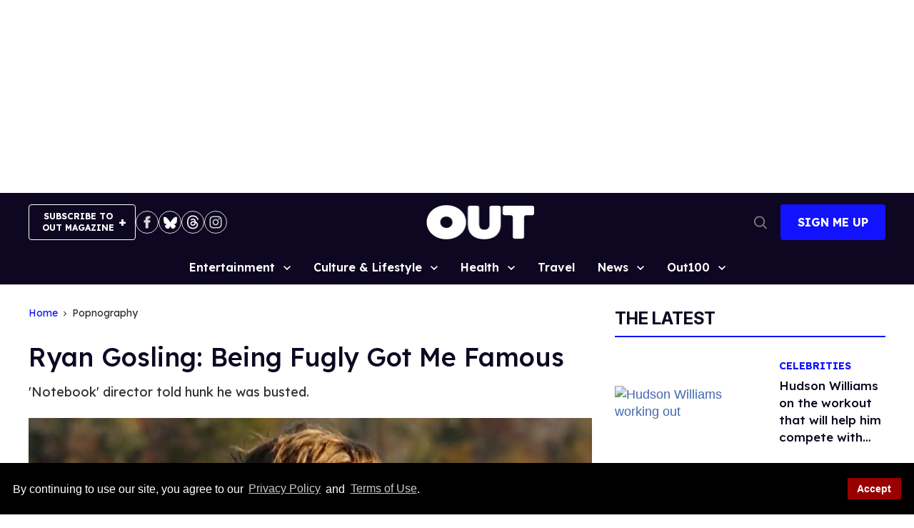

--- FILE ---
content_type: application/javascript; charset=utf-8
request_url: https://fundingchoicesmessages.google.com/f/AGSKWxXhwtbLZwSQOy9mbdSmdx4FItqgs0uoDplhQ_X5Jo-eTX7g60j588sL1pMLZXlNvxzLBqLXX3FUxBRRo-ZoI5bNZmBDhdhUMBiqkVgfwiqE-Ok0B6jLIslOkHliZdCyIhftBqyTc2uFlsZc3fA2ZAdrEXz3Er4nzDT_60nYdB4oKTtdT83_wIT2tyR6/_/ad_function./adsfetch./scn.php?/ad300f.-banner468x60.
body_size: -1288
content:
window['c024314b-a9f5-4a5f-ba97-27f139fa5a83'] = true;